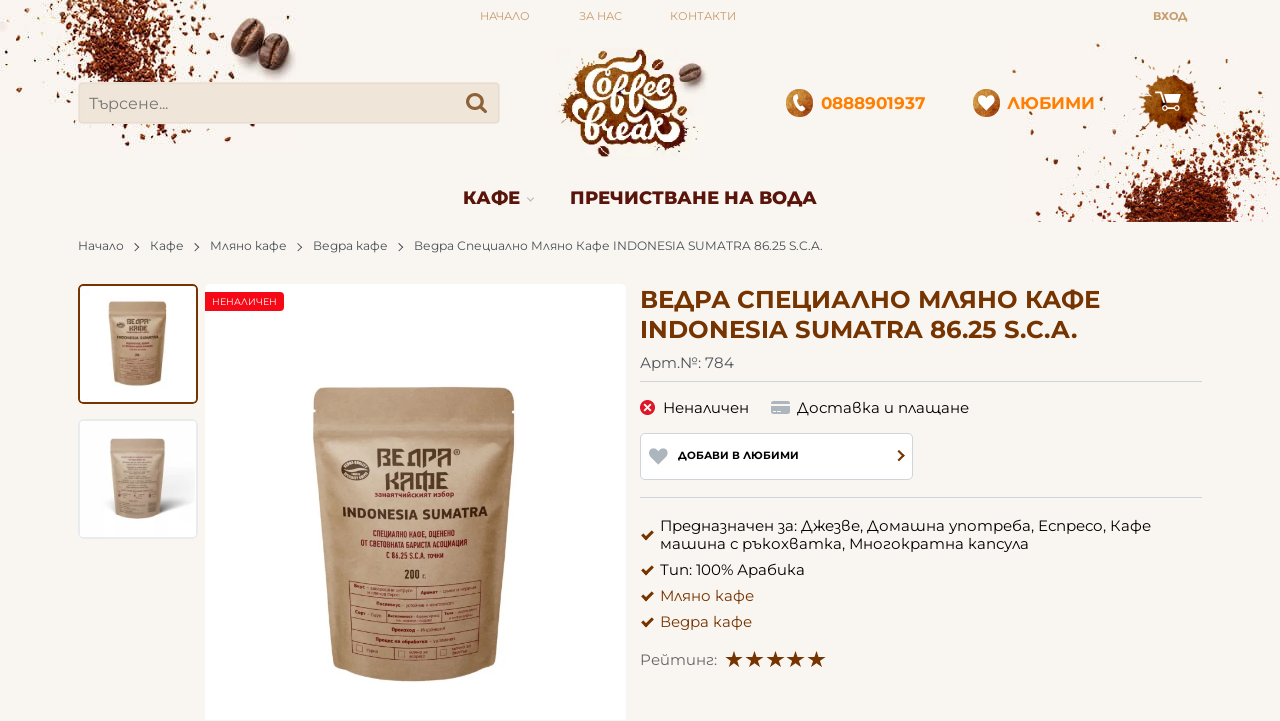

--- FILE ---
content_type: text/html; charset=UTF-8
request_url: https://coffeebreak.bg/action/get_text_links
body_size: -524
content:
[{"ad_file":"","ad_file_mobile":"","ad_link":"\/kafe-na-zarna","ad_title":"\u041a\u0430\u0444\u0435 \u043d\u0430 \u0437\u044a\u0440\u043d\u0430","ad_id":15,"ad_body":"","ad_desc":"","ad_html":"","ad_kw":"","ad_video":"","ad_video_mobile":"","ad_tags":"","ad_to":"0000-00-00 00:00:00","ad_position":1,"ad_flag":0,"ad_title_hidden":1,"ad_link_tabbed":0,"ad_config":""},{"ad_file":"","ad_file_mobile":"","ad_link":"\/s-filtar-dozi","ad_title":"\u0444\u0438\u043b\u0442\u044a\u0440 \u0434\u043e\u0437\u0438","ad_id":16,"ad_body":"","ad_desc":"","ad_html":"","ad_kw":"","ad_video":"","ad_video_mobile":"","ad_tags":"","ad_to":"0000-00-00 00:00:00","ad_position":1,"ad_flag":0,"ad_title_hidden":1,"ad_link_tabbed":0,"ad_config":""},{"ad_file":"","ad_file_mobile":"","ad_link":"\/mlyano-kafe","ad_title":"\u041c\u043b\u044f\u043d\u043e \u043a\u0430\u0444\u0435","ad_id":17,"ad_body":"","ad_desc":"","ad_html":"","ad_kw":"","ad_video":"","ad_video_mobile":"","ad_tags":"","ad_to":"0000-00-00 00:00:00","ad_position":1,"ad_flag":0,"ad_title_hidden":1,"ad_link_tabbed":0,"ad_config":""},{"ad_file":"","ad_file_mobile":"","ad_link":"\/kafemelachki","ad_title":"\u041a\u0430\u0444\u0435\u043c\u0435\u043b\u0430\u0447\u043a\u0430","ad_id":18,"ad_body":"","ad_desc":"","ad_html":"","ad_kw":"","ad_video":"","ad_video_mobile":"","ad_tags":"","ad_to":"0000-00-00 00:00:00","ad_position":1,"ad_flag":0,"ad_title_hidden":1,"ad_link_tabbed":0,"ad_config":""},{"ad_file":"","ad_file_mobile":"","ad_link":"\/kani-za-mlyako","ad_title":"\u043a\u0430\u043d\u0430 \u0437\u0430 \u043c\u043b\u044f\u043a\u043e","ad_id":19,"ad_body":"","ad_desc":"","ad_html":"","ad_kw":"","ad_video":"","ad_video_mobile":"","ad_tags":"","ad_to":"0000-00-00 00:00:00","ad_position":1,"ad_flag":0,"ad_title_hidden":1,"ad_link_tabbed":0,"ad_config":""},{"ad_file":"","ad_file_mobile":"","ad_link":"\/rakohvatki-i-filtri","ad_title":"\u0440\u044a\u043a\u043e\u0445\u0432\u0430\u0442\u043a\u0430","ad_id":20,"ad_body":"","ad_desc":"","ad_html":"","ad_kw":"","ad_video":"","ad_video_mobile":"","ad_tags":"","ad_to":"0000-00-00 00:00:00","ad_position":1,"ad_flag":0,"ad_title_hidden":1,"ad_link_tabbed":0,"ad_config":""},{"ad_file":"","ad_file_mobile":"","ad_link":"\/tamperi","ad_title":"\u0422\u0430\u043c\u043f\u0435\u0440","ad_id":21,"ad_body":"","ad_desc":"","ad_html":"","ad_kw":"","ad_video":"","ad_video_mobile":"","ad_tags":"","ad_to":"0000-00-00 00:00:00","ad_position":1,"ad_flag":0,"ad_title_hidden":1,"ad_link_tabbed":0,"ad_config":""},{"ad_file":"","ad_file_mobile":"","ad_link":"\/kafe-mashini","ad_title":"\u041a\u0430\u0444\u0435\u043c\u0430\u0448\u0438\u043d\u0430","ad_id":24,"ad_body":"","ad_desc":"","ad_html":"","ad_kw":"","ad_video":"","ad_video_mobile":"","ad_tags":"","ad_to":"0000-00-00 00:00:00","ad_position":1,"ad_flag":0,"ad_title_hidden":1,"ad_link_tabbed":0,"ad_config":""},{"ad_file":"","ad_file_mobile":"","ad_link":"\/lelit","ad_title":"Lelit","ad_id":25,"ad_body":"","ad_desc":"","ad_html":"","ad_kw":"","ad_video":"","ad_video_mobile":"","ad_tags":"","ad_to":"0000-00-00 00:00:00","ad_position":1,"ad_flag":0,"ad_title_hidden":1,"ad_link_tabbed":0,"ad_config":""},{"ad_file":"","ad_file_mobile":"","ad_link":"\/kafe-na-dozi","ad_title":"\u041a\u0430\u043f\u0441\u0443\u043b\u0438","ad_id":26,"ad_body":"","ad_desc":"","ad_html":"","ad_kw":"","ad_video":"","ad_video_mobile":"","ad_tags":"","ad_to":"0000-00-00 00:00:00","ad_position":1,"ad_flag":0,"ad_title_hidden":1,"ad_link_tabbed":0,"ad_config":""}]

--- FILE ---
content_type: image/svg+xml
request_url: https://coffeebreak.bg/themes/coffeebreak/images/loading.svg
body_size: 1948
content:
<svg xmlns="http://www.w3.org/2000/svg" style="margin:auto;background:0 0" viewBox="0 0 100 100" preserveAspectRatio="xMidYMid" display="block"><g transform="translate(80 50)"><circle r="6" fill="#FF7F00"><animateTransform attributeName="transform" type="scale" begin="-0.875s" values="1.5 1.5;1 1" keyTimes="0;1" dur="1s" repeatCount="indefinite"/><animate attributeName="fill-opacity" keyTimes="0;1" dur="1s" repeatCount="indefinite" values="1;0" begin="-0.875s"/></circle></g><g transform="rotate(45 -50 122)"><circle r="6" fill="#FF7F00" fill-opacity=".9"><animateTransform attributeName="transform" type="scale" begin="-0.75s" values="1.5 1.5;1 1" keyTimes="0;1" dur="1s" repeatCount="indefinite"/><animate attributeName="fill-opacity" keyTimes="0;1" dur="1s" repeatCount="indefinite" values="1;0" begin="-0.75s"/></circle></g><g transform="rotate(90 -15 65)"><circle r="6" fill="#FF7F00" fill-opacity=".8"><animateTransform attributeName="transform" type="scale" begin="-0.625s" values="1.5 1.5;1 1" keyTimes="0;1" dur="1s" repeatCount="indefinite"/><animate attributeName="fill-opacity" keyTimes="0;1" dur="1s" repeatCount="indefinite" values="1;0" begin="-0.625s"/></circle></g><g transform="rotate(135 0 42)"><circle r="6" fill="#FF7F00" fill-opacity=".6"><animateTransform attributeName="transform" type="scale" begin="-0.5s" values="1.5 1.5;1 1" keyTimes="0;1" dur="1s" repeatCount="indefinite"/><animate attributeName="fill-opacity" keyTimes="0;1" dur="1s" repeatCount="indefinite" values="1;0" begin="-0.5s"/></circle></g><g transform="rotate(180 10 25)"><circle r="6" fill="#FF7F00" fill-opacity=".5"><animateTransform attributeName="transform" type="scale" begin="-0.375s" values="1.5 1.5;1 1" keyTimes="0;1" dur="1s" repeatCount="indefinite"/><animate attributeName="fill-opacity" keyTimes="0;1" dur="1s" repeatCount="indefinite" values="1;0" begin="-0.375s"/></circle></g><g transform="rotate(-135 20 8)"><circle r="6" fill="#FF7F00" fill-opacity=".4"><animateTransform attributeName="transform" type="scale" begin="-0.25s" values="1.5 1.5;1 1" keyTimes="0;1" dur="1s" repeatCount="indefinite"/><animate attributeName="fill-opacity" keyTimes="0;1" dur="1s" repeatCount="indefinite" values="1;0" begin="-0.25s"/></circle></g><g transform="rotate(-90 35 -15)"><circle r="6" fill="#FF7F00" fill-opacity=".3"><animateTransform attributeName="transform" type="scale" begin="-0.125s" values="1.5 1.5;1 1" keyTimes="0;1" dur="1s" repeatCount="indefinite"/><animate attributeName="fill-opacity" keyTimes="0;1" dur="1s" repeatCount="indefinite" values="1;0" begin="-0.125s"/></circle></g><g transform="rotate(-45 70 -72)"><circle r="6" fill="#FF7F00" fill-opacity=".1"><animateTransform attributeName="transform" type="scale" begin="0s" values="1.5 1.5;1 1" keyTimes="0;1" dur="1s" repeatCount="indefinite"/><animate attributeName="fill-opacity" keyTimes="0;1" dur="1s" repeatCount="indefinite" values="1;0" begin="0s"/></circle></g></svg>